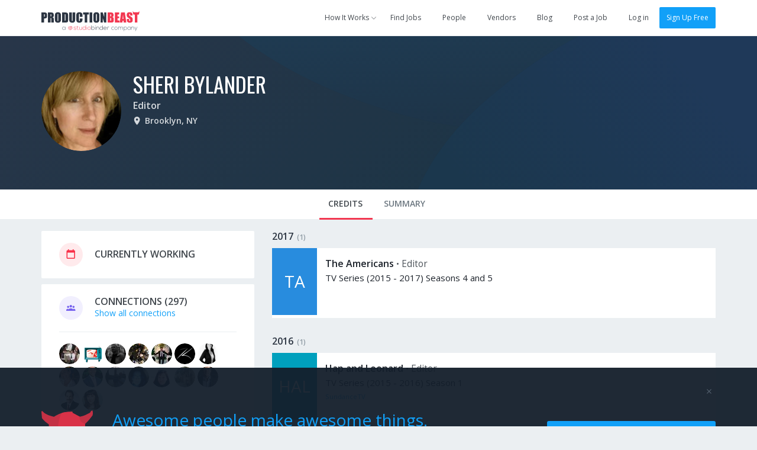

--- FILE ---
content_type: text/html; charset=utf-8
request_url: https://app.productionbeast.com/sheri-bylander
body_size: 10024
content:
<!DOCTYPE html><html ng-app=""><head><title>Sheri Bylander, Editor in Brooklyn, NY</title><meta content="en-us" http-equiv="Content-Language" /><meta content="width=device-width, initial-scale=1.0, maximum-scale=1.0" name="viewport" /><meta content="370475499653745" property="fb:app_id" /><meta content="ProductionBeast App" property="og:site_name" /><meta content="0oDWtJ_EiNMb8FDSnPALlhcmfWShu7qeXGO8nzOUNpw" name="google-site-verification" /><meta content="2D3CD1B5877BFDEF6A15D032C5D4D281" name="msvalidate.01" /><link href="https://app.productionbeast.com/sheri-bylander" rel="canonical" /><meta content="" name="description" /><meta content="profile" property="og:type" /><meta content="https://app.productionbeast.com/sheri-bylander" property="og:url" /><meta content="Sheri Bylander, Editor in Brooklyn, NY" property="og:title" /><meta content="Sheri" property="og:first_name" /><meta content="Bylander" property="og:last_name" /><meta content="sheri-bylander" property="og:username" /><meta content="https://media.productionbeast.com/avatars/41567/medium4bafa29aaddebbe749100ab45022bbce.jpg?1429116425" property="og:image" /><meta content="https://media.productionbeast.com/avatars/41567/medium4bafa29aaddebbe749100ab45022bbce.jpg?1429116425" property="og:image:secure_url" /><meta content="" property="og:description" /><meta content="2018-09-13T01:54:24Z" property="og:updated_time" /><script type="application/ld+json">{
  "@context" : "http://schema.org",
  "@type" : "Person",
  "name" : "Sheri Bylander",
  "jobTitle" : "Editor",
  "description" : "",
  "url" : "https://app.productionbeast.com/sheri-bylander"

  
}</script><meta charset="utf-8" /><link rel="apple-touch-icon" sizes="180x180" href="https://apps3.productionbeast.com/assets/favicon/apple-touch-icon-8876cf0952daee75d065c9a5d4485ddb501ccaf1b48aad6d32c1ecf7a74c7b5a.png">
<link rel="icon" type="image/png" sizes="32x32" href="https://apps3.productionbeast.com/assets/favicon/favicon-32x32-8bdad80ece2987e3d5ec490f23e685393470d9d11c13dd68c11a864ef90615c3.png">
<link rel="icon" type="image/png" sizes="16x16" href="https://apps3.productionbeast.com/assets/favicon/favicon-16x16-98a26697873a6375bebf04c51be3e80ac786cab1bd39ef2816fc0acd231b191c.png">
<link rel="manifest" href="https://apps3.productionbeast.com/assets/favicon/manifest-534168273231bcdd673a680851ae6753eb1f97309dc6a0320c6f8c0f3026946a.json">
<link rel="mask-icon" href="https://apps3.productionbeast.com/assets/favicon/safari-pinned-tab-23229c6d5f72b2d685b4a3f74a2b28f9e2327876270acb488d3fafbac7aa3fab.svg" color="#fff">
<link rel="shortcut icon" href="https://apps3.productionbeast.com/assets/favicon/favicon-4836816c052de0bd2a6cf313d286554cee439b17a0a2d91dfdfc0f245faae8f8.ico">
<meta name="apple-mobile-web-app-title" content="ProductionBeast">
<meta name="application-name" content="ProductionBeast">
<meta name="msapplication-config" content="https://apps3.productionbeast.com/assets/favicon/browserconfig-83f5e7dde4271363c55bc26ff55ccf914a2e6a83e93bfda826762a12273a351a.xml">
<meta name="theme-color" content="#ffffff"><script>
//<![CDATA[
window.gon={};
//]]>
</script><link rel="stylesheet" media="all" href="https://apps3.productionbeast.com/assets/application-959a8192d588901bef79547eada1bbb0f9d102bdaa5118370fe1c50d745c66ca.css" data-turbolinks-track="true" /><link rel="stylesheet" media="print" href="https://apps3.productionbeast.com/assets/print-3aa3302bd06c59a2cfa4e8f5c412dec5aacae59b22c2ac8c64520f93d9af163d.css" /><script src="https://apps3.productionbeast.com/assets/application-86779f6f6c79d0473138bdea6547a10deacf4c51031f01456325f151292c98f7.js" data-turbolinks-track="true"></script><script src="//cdn.embed.ly/player-0.0.10.min.js"></script><meta name="csrf-param" content="authenticity_token" />
<meta name="csrf-token" content="Lh00qJP3NSgwabWeTHVaRDzVwFoJKeNGgaBFBQPe8E6NDo9yuJTuZQuqpMK3oehUwe3FL+XYenQ035Mkbs0Odg==" /><link href='https://fonts.googleapis.com/css?family=Open+Sans:400,300,600|Oswald:200,300,400,500,600,700' rel='stylesheet' type='text/css'><script type="text/javascript" src="//maps.googleapis.com/maps/api/js?libraries=places&amp;key=AIzaSyDRr9cHWqKyMnisvKiUrqy0-GD2kBlYQro"></script>

<!-- Intercom -->



  <script type="text/javascript">
    (function(i,s,o,g,r,a,m){i['GoogleAnalyticsObject']=r;i[r]=i[r]||function(){
    (i[r].q=i[r].q||[]).push(arguments)},i[r].l=1*new Date();a=s.createElement(o),
    m=s.getElementsByTagName(o)[0];a.async=1;a.src=g;m.parentNode.insertBefore(a,m)
    })(window,document,'script','//www.google-analytics.com/analytics.js','ga');

    ga('create', 'UA-30381448-1', 'auto');
    ga('send', 'pageview');
  </script>



<div id="fb-root"></div>


<!--Start Pingdom-->
<script>var _prum = [['id', '57fc0f683bb60492a6f9d9a9'],['mark', 'firstbyte', (new Date()).getTime()]];(function() { var s = document.getElementsByTagName('script')[0], p = document.createElement('script'); p.async = 'async'; p.src = '//rum-static.pingdom.net/prum.min.js'; s.parentNode.insertBefore(p, s);
})();</script>
<!--End Pingdom-->
<script>!function(f,b,e,v,n,t,s){if(f.fbq)return;n=f.fbq=function(){n.callMethod? n.callMethod.apply(n,arguments):n.queue.push(arguments)};if(!f._fbq)f._fbq=n; n.push=n;n.loaded=!0;n.version='2.0';n.queue=[];t=b.createElement(e);t.async=!0; t.src=v;s=b.getElementsByTagName(e)[0];s.parentNode.insertBefore(t,s)}(window, document,'script','https://connect.facebook.net/en_US/fbevents.js'); fbq('init', '1726944650901355'); fbq('track', "PageView");</script><noscript><img height="1" src="https://www.facebook.com/tr?id=1726944650901355&amp;ev=PageView&amp;noscript=1" style="display:none" width="1" /></noscript></head><body class="people people-show flex signed-out" data-profile-id="41567" data-type="person" data-user-id=""><div id="miniprofile"><div class="mini-display person"><span class="arrow"></span><div class="content"></div></div><div class="mini-display project"><span class="arrow"></span><div class="content"></div></div></div><div id="bossman"><nav class="navbar navbar-default show signed-out "><div class="container"><div class="navbar-header"><button aria-expanded="false" class="navbar-toggle collapsed" data-target="#pb-navbar-main-collapse" data-toggle="collapse" type="button"><span class="sr-only">Toggle navigation</span><span class="icon-bar"></span><span class="icon-bar"></span><span class="icon-bar"></span></button><a class="navbar-brand" href="https://app.productionbeast.com/"><img alt="ProductionBeast" src="https://apps3.productionbeast.com/assets/navbar_logo-9bacc52ee4999db5c1c8319f4cfed7ff25ffa1522c8308d3fe8a9a8708587d6b.svg" width="166" height="34" /></a><div class="collapse navbar-collapse" id="pb-navbar-main-collapse"><ul class="nav navbar-nav navbar-right"><li class="dropdown how-it-works"><a class="dropdown-toggle" data-toggle="dropdown" data-hover="dropdown" data-hover-delay="0" data-delay="0" href="#"><span>How It Works</span><span class="fontello small-arrow-down"></span></a><ul class="dropdown-menu"><li><a href="https://www.productionbeast.com/freelancers">I&#39;m a Feelancer</a></li><li><a href="https://www.productionbeast.com/employers">I&#39;m an Employer</a></li><li><a href="https://www.productionbeast.com/vendors">I&#39;m a Vendor</a></li></ul></li><li><a class="navbar-job-search " href="/jobs">Find Jobs</a></li><li><a class="" href="/search">People</a></li><li><a class="navbar-featured-companies " href="/featured_companies">Vendors</a></li><li><a href="https://www.productionbeast.com/blog">Blog</a></li><li class="post-job"><a class="navbar-job-post post-job-header-non-premium  " href="/users/sign_up?bypass=post+job&amp;campaign=post_job_flow&amp;source=navbar">Post a Job</a></li><li class="divider"></li><li><a title="Log in" href="/users/login">Log in</a></li><li><a class="btn btn-primary" href="/signup">Sign Up Free</a></li></ul></div></div></div></nav></div><div class="flex-content"><div class="top-header" id="profile-content-header"><div class="container"><div class="table-div header-table with-full-width-mobile"><div class="table-column text-center column-logo-profile"><a class="avatar_helper_link with-radius" href="/sheri-bylander"><span class="avatar_helper with-radius avatar_helper_profile avatar premium" id="" data-id="41567"><img class="person avatar profile premium" alt="Sheri Bylander" src="https://media.productionbeast.com/avatars/41567/medium4bafa29aaddebbe749100ab45022bbce.jpg?1429116425" width="135" height="135" /></span></a></div><div class="table-column with-double-padding-left" id="profile-header-info"><div class="person-info margin-half-bottom-mobile text-center-mobile"><h1><span class="name"><a href="/sheri-bylander">Sheri Bylander</a></span> </h1><div class="roles"><strong><a href="/search?filter%5Bjob_role_id%5D=81">Editor</a></strong> </div><div class="location"><span class="fontello location with-margin-right"></span><span><span><strong>Brooklyn, NY</strong></span></span> </div><div class="bio"></div></div><div class="action-buttons text-right" id="profile-header-actions"></div></div></div></div></div><div class="div" id="profile-content-wrapper"><div class="nav" id="profile-content-nav"><div class="container" id="profile-tab-actions"><ul class="nav nav-tabs" id="profile-tabs"><li class="active"><a id="tab-credits" data-remote="true" href="/people/41567/sort_credits?active_tab=credits">Credits</a></li><li><a id="tab-stats" data-remote="true" href="/people/41567/stats?active_tab=stats">Summary</a></li></ul></div></div><div class="container margin-half-top" id="profile-content-body" style="false"><div class="row"><div class="col-sm-4" id="profile-content-sidebar"><div id="availability"><div class="c-box chunk-free availability"><div class="inner empty"><div class="chunk-more"><div class="table-div"><div class="table-column centered with-icon"><div class="fontello circled calendar unavailable"></div></div><div class="table-column centered with-double-padding-left"><h2 class="uppercase">Currently Working</h2></div></div></div></div></div></div><div id="connections-box"><div class="c-box connections"><div class="inner"><div class="chunk-more"><div class="table-div"><div class="table-column centered with-icon"><div class="fontello circled connections"></div></div><div class="table-column centered with-double-padding-left"><h2 class="uppercase"><span>Connections</span><span class="counter"> (297)</span> </h2><a href="/sheri-bylander/connections">Show all connections</a></div></div></div><div class="chunk-more with-border-top"><a class="avatar_helper_link" href="/randy-jones"><span class="avatar_helper with-radius avatar_helper_small avatar miniprofile" id="" data-id="259379"><img class="person avatar small miniprofile" alt="Randy Jones" src="https://media.productionbeast.com/avatars/259379/small899e6a121f9e69a619b55c1e4d108274.jpeg?1429119054" width="35" height="35" /></span></a><a class="avatar_helper_link" href="/rachel-reinhardt"><span class="avatar_helper with-radius avatar_helper_small avatar miniprofile" id="" data-id="869896"><img class="person avatar small miniprofile" alt="Rachel Reinhardt" src="https://media.productionbeast.com/avatars/869896/small1b48096f9358d8919ac5771258b53159.jpg?1429053130" width="35" height="35" /></span></a><a class="avatar_helper_link" href="/1107868-t-rafael-cimino"><span class="avatar_helper with-radius avatar_helper_small avatar miniprofile" id="" data-id="1107868"><img class="person avatar small miniprofile" alt="T. Rafael Cimino" src="https://media.productionbeast.com/avatars/1107868/smalla7d01da09ebdc0e31f48c997457cf9e6.png?1464727790" width="35" height="35" /></span></a><a class="avatar_helper_link" href="/tom-magill"><span class="avatar_helper with-radius avatar_helper_small avatar miniprofile" id="" data-id="176768"><img class="person avatar small miniprofile" alt="Tom Magill" src="https://media.productionbeast.com/avatars/176768/small49ce94dd0926ae69cf7dbfc113a51546.jpg?1429051353" width="35" height="35" /></span></a><a class="avatar_helper_link" href="/153842-rick-holzman"><span class="avatar_helper with-radius avatar_helper_small avatar miniprofile" id="" data-id="153842"><img class="person avatar small miniprofile" alt="Rick Holzman" src="https://media.productionbeast.com/avatars/153842/small1a6958fadac9c39f672def964327334c.jpeg?1429051238" width="35" height="35" /></span></a><a class="avatar_helper_link" href="/keith-krimbel"><span class="avatar_helper with-radius avatar_helper_small avatar miniprofile" id="" data-id="432272"><img class="person avatar small miniprofile" alt="Keith Krimbel" src="https://media.productionbeast.com/avatars/432272/smalla64ec0928f0dd7d6817109f7f6af041f.png?1429119871" width="35" height="35" /></span></a><a class="avatar_helper_link" href="/171667-sheila-cabano"><span class="avatar_helper with-radius avatar_helper_small avatar miniprofile" id="" data-id="171667"><img class="person avatar small miniprofile" alt="Sheila Cabano" src="https://media.productionbeast.com/avatars/171667/small4ad229e231c9314c4d1796a5168538fb.png?1440008985" width="35" height="35" /></span></a><a class="avatar_helper_link" href="/7293-daniela-verona"><span class="avatar_helper with-radius avatar_helper_small avatar miniprofile" id="" data-id="7293"><img class="person avatar small miniprofile" alt="Daniela Verona" src="https://media.productionbeast.com/avatars/7293/smallc9d5cd9fc7b7be08daa40f8f10e5fdf4.png?1429050324" width="35" height="35" /></span></a><a class="avatar_helper_link" href="/reuel_pendleton"><span class="avatar_helper with-radius avatar_helper_small avatar miniprofile" id="" data-id="141553"><img class="person avatar small miniprofile" alt="Reuel Pendleton" src="https://media.productionbeast.com/avatars/141553/smalla381ecff768693bc2c560f573f8373f0.jpg?1429117591" width="35" height="35" /></span></a><a class="avatar_helper_link" href="/1069357-michael-marshall"><span class="avatar_helper with-radius avatar_helper_small avatar miniprofile" id="" data-id="1069357"><img class="person avatar small miniprofile" alt="Michael Marshall" src="https://media.productionbeast.com/avatars/1069357/smalla6b2b274c41999600f93d14ce58991ad.png?1445879180" width="35" height="35" /></span></a><a class="avatar_helper_link" href="/487649-tia-schellstede"><span class="avatar_helper with-radius avatar_helper_small avatar miniprofile" id="" data-id="487649"><img class="person avatar small miniprofile" alt="Tia Schellstede" src="https://media.productionbeast.com/avatars/487649/smalledcabd0e100d0fcd2af742f2af0131c8.jpg?1429052587" width="35" height="35" /></span></a><a class="avatar_helper_link" href="/tennille-uithof"><span class="avatar_helper with-radius avatar_helper_small avatar miniprofile" id="" data-id="12575"><img class="person avatar small miniprofile" alt="Tennille Uithof" src="https://media.productionbeast.com/avatars/12575/smallc00387b8eff25473cd3e836ee4f1b947.jpg?1429137134" width="35" height="35" /></span></a><a class="avatar_helper_link" href="/alanna-yudin"><span class="avatar_helper with-radius avatar_helper_small avatar miniprofile" id="" data-id="281025"><img class="person avatar small miniprofile" alt="Alanna Yudin" src="https://media.productionbeast.com/avatars/281025/small09fbbc8e6e9df6010c118d46a91d57a1.jpg?1429119304" width="35" height="35" /></span></a><a class="avatar_helper_link" href="/matt-blaine"><span class="avatar_helper with-radius avatar_helper_small avatar miniprofile" id="" data-id="1015027"><img class="person avatar small miniprofile" alt="Matt Blaine" src="https://media.productionbeast.com/avatars/1015027/small7c951182b0c1053430c70831459df577.jpg?1429053660" width="35" height="35" /></span></a><a class="avatar_helper_link" href="/marc-hirschfeld"><span class="avatar_helper with-radius avatar_helper_small avatar miniprofile" id="" data-id="198449"><img class="person avatar small miniprofile" alt="Marc Hirschfeld" src="https://media.productionbeast.com/avatars/198449/small9a316a809d198af6c8450dd48e446280.jpg?1429118802" width="35" height="35" /></span></a><a class="avatar_helper_link" href="/katie-irish"><span class="avatar_helper with-radius avatar_helper_small avatar miniprofile" id="" data-id="136313"><img class="person avatar small miniprofile" alt="Katie Irish" src="https://media.productionbeast.com/avatars/136313/small0260015dc1d0392774b1d5db4ef858d3.jpg?1461002409" width="35" height="35" /></span></a></div></div></div></div><div class="cta profile-section public-cta-top"><h3 class="impact text-center">Producers</h3><div class="bubble-text text-center margin-quarter">Post jobs and work with the <br/>best video professionals.</div> <div class="clearfix text-center"><a class="btn sign-up btn-primary" href="/users/sign_up?bypass=post+job&amp;campaign=post_job_flow&amp;source=profile-cta">Post a Job</a></div></div><div class="cta profile-section public-cta-bottom"><h3 class="impact text-center">Freelancers</h3><div class="bubble-text text-center margin-quarter">Sign up and apply for jobs for FREE!</div><div class="clearfix text-center"><a class="btn sign-up btn-green" href="/users/sign_up?bypass=search&amp;campaign=search&amp;source=profile-cta">Create Free Profile</a></div></div><script>/*if(_kmq){
    _kmq.push(['trackClick', '.public-cta .sign-up', 'Public CTA Sign Up button clicked']);
    _kmq.push(['trackClick', '.public-cta .learn-more', 'Public CTA Learn More button clicked']);
}*/</script><div id="languages-holder"><div class="c-box languages"><div class="inner"><div class="chunk-more"><div class="table-div"><div class="table-column centered with-icon"><div class="fontello circled language"></div></div><div class="table-column with-double-padding-left centered"><h2 class="uppercase">Language Proficiencies</h2></div></div></div><div class="chunk-more with-border-top"><span class="list-tag language">English</span></div></div></div></div><div id="genres-holder"><div class='c-box genres'>
<div class='inner'>
<div class='chunk-more'>
<div class='table-div'>
<div class='table-column centered with-icon'>
<div class='fontello circled genre'></div>
</div>
<div class='table-column centered with-double-padding-left'>
<h2 class='uppercase'>Genre Experience</h2>
</div>
</div>
</div>
<div class='chunk-more with-border-top'>
<span class='list-tag genre'>Drama</span>
<span class='list-tag genre'>Sports</span>
<span class='list-tag genre'>Historical</span>
<span class='list-tag genre'>Documentary</span>
<span class='list-tag genre'>Reality</span>
<span class='list-tag genre'>Comedy</span>
<span class='list-tag genre'>Romance</span>
<span class='list-tag genre'>Romantic Comedy</span>
<span class='list-tag genre'>Action</span>
<span class='list-tag genre'>Adventure</span>
<span class='list-tag genre'>Horror</span>
<div class='load-status'></div>
</div>
</div>
</div>
<script>
  (function() {
    $(function() {
      return $('.select2.multi_genre').change(function() {
        $(this).closest(".c-box").find('.load-status').show().addClass('loading');
        return $("#your-genres").submit();
      });
    });
  
  }).call(this);
</script>
</div><div class='c-box similar-members'>
<div class='inner'>
<div class='chunk-more'>
<div class='table-div'>
<div class='table-column centered with-icon'>
<div class='fontello circled connections'></div>
</div>
<div class='table-column centered with-double-padding-left'>
<h2 class='uppercase'>Similar Members</h2>
</div>
</div>
</div>
<div class='chunk-more with-border-top'>
<ul>
<li>
<div class='clearfix'>
<a class="avatar_helper_link pull-left" href="/sam-lee"><span class="avatar_helper with-radius avatar_helper_small avatar miniprofile" id="" data-id="517171"><img class="person avatar small miniprofile" alt="Sam Lee" src="https://media.productionbeast.com/avatars/517171/smallcfe9ccabaca6f731849c853c2bf28f1a.jpg?1429120218" width="35" height="35" /></span>
</a><div class='supporting'>
<h3><a class="miniprofile" data-id="517171" href="/sam-lee">Sam Lee</a></h3>
<div>Editor in Brooklyn, NY</div>
</div>
</div>
</li>
<li>
<div class='clearfix'>
<a class="avatar_helper_link pull-left" href="/andrew-sayre"><span class="avatar_helper with-radius avatar_helper_small avatar miniprofile amber" id="" data-id="18384">AS</span>
</a><div class='supporting'>
<h3><a class="miniprofile" data-id="18384" href="/andrew-sayre">Andrew Sayre</a></h3>
<div>Editor in Brooklyn, NY</div>
</div>
</div>
</li>
<li>
<div class='clearfix'>
<a class="avatar_helper_link pull-left" href="/nancy-novack"><span class="avatar_helper with-radius avatar_helper_small avatar miniprofile pb_red_medium" id="" data-id="45612">NN</span>
</a><div class='supporting'>
<h3><a class="miniprofile" data-id="45612" href="/nancy-novack">Nancy Novack</a></h3>
<div>Editor in New York, NY</div>
</div>
</div>
</li>
</ul>
</div>
</div>
</div>
</div><div class="col-sm-8" id="profile-content-main"><div data-id="41567" id="profile-main"><div class="profile-section-body"><div id="credits"><div class="panel-group" id="accordion-2017"><div class="credit-group panel panel-default"><div class="credit-group-heading panel-heading"><h3><a data-toggle="collapse" data-parent="#accordion-2017" href="#collapse-2017"><span>2017</span><span class="counter">(1)</span></a></h3></div><div class="credit-group-body panel-collapse collapse in" id="collapse-2017"><ul class="credit-group-list panel-body"><li class="table-div"><div class="table-column image-column with-padding-right" style="width:80px"><a class="avatar_helper_link" href="/projects/20060-the-americans"><span class="project avatar_helper avatar_helper_normal avatar miniproject pb_blue_darker" id="" data-id="20060">TA</span></a></div><div class="table-column info-column"><div class="credit-details"><h4><a class="miniproject" data-id="20060" href="/projects/20060-the-americans">The Americans</a> </h4> <span>•</span> <span class="role">Editor</span><div class="category-year">TV Series (2015 - 2017) Seasons 4 and 5</div><div class="extra-info"></div><div class="edit-credit" data-credit-id="4575207"></div></div></div></li></ul></div></div></div><div class="panel-group" id="accordion-2016"><div class="credit-group panel panel-default"><div class="credit-group-heading panel-heading"><h3><a data-toggle="collapse" data-parent="#accordion-2016" href="#collapse-2016"><span>2016</span><span class="counter">(1)</span></a></h3></div><div class="credit-group-body panel-collapse collapse in" id="collapse-2016"><ul class="credit-group-list panel-body"><li class="table-div"><div class="table-column image-column with-padding-right" style="width:80px"><a class="avatar_helper_link" href="/projects/156428-hap-and-leonard"><span class="project avatar_helper avatar_helper_normal avatar miniproject cyan_dark" id="" data-id="156428">HAL</span></a></div><div class="table-column info-column"><div class="credit-details"><h4><a class="miniproject" data-id="156428" href="/projects/156428-hap-and-leonard">Hap and Leonard</a> </h4> <span>•</span> <span class="role">Editor</span><div class="category-year">TV Series (2015 - 2016) Season 1</div><div class="extra-info"></div><div class="companies"><a href="/organizations/25580-sundancetv">SundanceTV</a></div><div class="edit-credit" data-credit-id="4547933"></div></div></div></li></ul></div></div></div><div class="panel-group" id="accordion-2015"><div class="credit-group panel panel-default"><div class="credit-group-heading panel-heading"><h3><a data-toggle="collapse" data-parent="#accordion-2015" href="#collapse-2015"><span>2015</span><span class="counter">(5)</span></a></h3></div><div class="credit-group-body panel-collapse collapse in" id="collapse-2015"><ul class="credit-group-list panel-body"><li class="table-div"><div class="table-column image-column with-padding-right" style="width:80px"><a class="avatar_helper_link" href="/projects/134968-alpha-house"><span class="project avatar_helper avatar_helper_normal avatar miniproject amber" id="" data-id="134968">AH</span></a></div><div class="table-column info-column"><div class="credit-details"><h4><a class="miniproject" data-id="134968" href="/projects/134968-alpha-house">Alpha House</a> </h4> <span>•</span> <span class="role">Editor</span><div class="category-year">Digital Series (2014 - 2015) Season 2</div><div class="extra-info"></div><div class="edit-credit" data-credit-id="4111643"></div></div></div></li><li class="table-div"><div class="table-column image-column with-padding-right" style="width:80px"><a class="avatar_helper_link" href="/projects/131190-gracepoint"><span class="project avatar_helper avatar_helper_normal avatar miniproject pb_blue_darker" id="" data-id="131190">G</span></a></div><div class="table-column info-column"><div class="credit-details"><h4><a class="miniproject" data-id="131190" href="/projects/131190-gracepoint">Gracepoint</a> </h4> <span>•</span> <span class="role">Editor</span><div class="category-year">TV Series (2014 - 2015) Season 1</div><div class="extra-info"></div><div class="edit-credit" data-credit-id="4100997"></div></div></div></li><li class="table-div"><div class="table-column image-column with-padding-right" style="width:80px"><a class="avatar_helper_link" href="/projects/126148-sirens"><span class="project avatar_helper avatar_helper_normal avatar miniproject pb_blue_darker" id="" data-id="126148">S</span></a></div><div class="table-column info-column"><div class="credit-details"><h4><a class="miniproject" data-id="126148" href="/projects/126148-sirens">Sirens</a> </h4> <span>•</span> <span class="role">Editor</span><div class="category-year">TV Series (2014 - 2015) Season 2</div><div class="extra-info"></div><div class="edit-credit" data-credit-id="4175266"></div></div></div></li><li class="table-div"><div class="table-column image-column with-padding-right" style="width:80px"><a class="avatar_helper_link" href="/projects/148416-the-jim-gaffigan-show"><span class="project avatar_helper avatar_helper_normal avatar miniproject pb_green_dark" id="" data-id="148416">TJG</span></a></div><div class="table-column info-column"><div class="credit-details"><h4><a class="miniproject" data-id="148416" href="/projects/148416-the-jim-gaffigan-show">The Jim Gaffigan Show</a> </h4> <span>•</span> <span class="role">Editor</span><div class="category-year">TV Series (2014 - 2015) Season 1</div><div class="extra-info"></div><div class="companies"><a href="/organizations/30757-jax-media">Jax Media</a>, <a href="/organizations/24789-tv-land">TV Land</a>, <a href="/organizations/22564-sony-pictures-television">Sony Pictures Television</a></div><div class="edit-credit" data-credit-id="4291922"></div></div></div></li><li class="table-div"><div class="table-column image-column with-padding-right" style="width:80px"><a class="avatar_helper_link" href="/projects/144282-the-slap"><span class="project avatar_helper avatar_helper_normal avatar miniproject pb_blue" id="" data-id="144282">TS</span></a></div><div class="table-column info-column"><div class="credit-details"><h4><a class="miniproject" data-id="144282" href="/projects/144282-the-slap">The Slap</a> </h4> <span>•</span> <span class="role">Editor</span><div class="category-year">TV Series (2014 - 2015) Season 1</div><div class="extra-info"></div><div class="edit-credit" data-credit-id="4227850"></div></div></div></li></ul></div></div></div><div class="panel-group" id="accordion-2014"><div class="credit-group panel panel-default"><div class="credit-group-heading panel-heading"><h3><a data-toggle="collapse" data-parent="#accordion-2014" href="#collapse-2014"><span>2014</span><span class="counter">(1)</span></a></h3></div><div class="credit-group-body panel-collapse collapse in" id="collapse-2014"><ul class="credit-group-list panel-body"><li class="table-div"><div class="table-column image-column with-padding-right" style="width:80px"><a class="avatar_helper_link" href="/projects/135955-gracepoint"><span class="project avatar_helper avatar_helper_normal avatar miniproject pb_blue_darker" id="" data-id="135955">G</span></a></div><div class="table-column info-column"><div class="credit-details"><h4><a class="miniproject" data-id="135955" href="/projects/135955-gracepoint">Gracepoint</a> </h4> <span>•</span> <span class="role">Editor</span><div class="category-year">TV Series (2014) </div><div class="extra-info"></div><div class="edit-credit" data-credit-id="4022966"></div></div></div></li></ul></div></div></div><div class="panel-group" id="accordion-2013"><div class="credit-group panel panel-default"><div class="credit-group-heading panel-heading"><h3><a data-toggle="collapse" data-parent="#accordion-2013" href="#collapse-2013"><span>2013</span><span class="counter">(4)</span></a></h3></div><div class="credit-group-body panel-collapse collapse in" id="collapse-2013"><ul class="credit-group-list panel-body"><li class="table-div"><div class="table-column image-column with-padding-right" style="width:80px"><a class="avatar_helper_link" href="/projects/155176-borgia"><span class="project avatar_helper avatar_helper_normal avatar miniproject cyan" id="" data-id="155176">B</span></a></div><div class="table-column info-column"><div class="credit-details"><h4><a class="miniproject" data-id="155176" href="/projects/155176-borgia">Borgia</a> </h4> <span>•</span> <span class="role">Editor</span><div class="category-year">Digital Series (2012 - 2013) Season 2</div><div class="extra-info"></div><div class="edit-credit" data-credit-id="4294921"></div></div></div></li><li class="table-div"><div class="table-column image-column with-padding-right" style="width:80px"><a class="avatar_helper_link" href="/projects/19049-north-woods-law"><span class="project avatar_helper avatar_helper_normal avatar miniproject pb_green_dark" id="" data-id="19049">NWL</span></a></div><div class="table-column info-column"><div class="credit-details"><h4><a class="miniproject" data-id="19049" href="/projects/19049-north-woods-law">North Woods Law</a> </h4> <span>•</span> <span class="role">Editor</span><div class="category-year">TV Series (2012 - 2013) Season 2</div><div class="extra-info"></div><div class="edit-credit" data-credit-id="3991069"></div></div></div></li><li class="table-div"><div class="table-column image-column with-padding-right" style="width:80px"><a class="avatar_helper_link" href="/projects/9570-the-men-who-built-america"><span class="avatar_helper avatar_helper_normal avatar miniproject" id="" data-id="9570"><img class="project avatar normal" alt="The Men Who Built America" src="https://media.productionbeast.com/uploads/project/avatar/9570/normal_78975a2fd639742c187707a6c437c185.jpg" width="76" height="113" /></span></a></div><div class="table-column info-column"><div class="credit-details"><h4><a class="miniproject" data-id="9570" href="/projects/9570-the-men-who-built-america">The Men Who Built America</a> </h4> <span>•</span> <span class="role">Editor</span><div class="category-year">TV MiniSeries (2012 - 2013) Season 1</div><div class="extra-info"></div><div class="companies"><a href="/organizations/58116-stephen-david-entertainment">Stephen David Entertainment</a>, <a href="/organizations/24103-history">History</a></div><div class="edit-credit" data-credit-id="1720959"></div></div></div></li><li class="table-div"><div class="table-column image-column with-padding-right" style="width:80px"><a class="avatar_helper_link" href="/projects/19049-north-woods-law"><span class="project avatar_helper avatar_helper_normal avatar miniproject pb_green_dark" id="" data-id="19049">NWL</span></a></div><div class="table-column info-column"><div class="credit-details"><h4><a class="miniproject" data-id="19049" href="/projects/19049-north-woods-law">North Woods Law</a> </h4> <span>•</span> <span class="role">Additional Editor</span><div class="category-year">TV Series (2013) </div><div class="extra-info"></div><div class="edit-credit" data-credit-id="397587"></div></div></div></li></ul></div></div></div><div class="panel-group" id="accordion-2012"><div class="credit-group panel panel-default"><div class="credit-group-heading panel-heading"><h3><a data-toggle="collapse" data-parent="#accordion-2012" href="#collapse-2012"><span>2012</span><span class="counter">(3)</span></a></h3></div><div class="credit-group-body panel-collapse collapse in" id="collapse-2012"><ul class="credit-group-list panel-body"><li class="table-div"><div class="table-column image-column with-padding-right" style="width:80px"><a class="avatar_helper_link" href="/projects/18087-nyc-22"><span class="project avatar_helper avatar_helper_normal avatar miniproject silver" id="" data-id="18087">N2</span></a></div><div class="table-column info-column"><div class="credit-details"><h4><a class="miniproject" data-id="18087" href="/projects/18087-nyc-22">NYC 22</a> </h4> <span>•</span> <span class="role">Editor</span><div class="category-year">TV Series (2011 - 2012) Season 1</div><div class="extra-info"></div><div class="companies"><a href="/organizations/22205-central-casting-inc">Central Casting, Inc.</a>, <a href="/organizations/22504-cbs-entertainment">CBS Entertainment</a>, <a href="/organizations/24769-cbs-television-stations">CBS Television Stations</a>, <a href="/organizations/22503-cbs-television-studios">CBS Television Studios</a></div><div class="edit-credit" data-credit-id="397588"></div></div></div></li><li class="table-div"><div class="table-column image-column with-padding-right" style="width:80px"><a class="avatar_helper_link" href="/projects/67163-borgia"><span class="project avatar_helper avatar_helper_normal avatar miniproject cyan" id="" data-id="67163">B</span></a></div><div class="table-column info-column"><div class="credit-details"><h4><a class="miniproject" data-id="67163" href="/projects/67163-borgia">Borgia</a> </h4> <span>•</span> <span class="role">Editor</span><div class="category-year">TV Series (2012) Season 2</div><div class="extra-info"></div><div class="edit-credit" data-credit-id="397607"></div></div></div></li><li class="table-div"><div class="table-column image-column with-padding-right" style="width:80px"><a class="avatar_helper_link" href="/projects/129114-lost-magic-decoded"><span class="project avatar_helper avatar_helper_normal avatar miniproject cyan_dark" id="" data-id="129114">LMD</span></a></div><div class="table-column info-column"><div class="credit-details"><h4><a class="miniproject" data-id="129114" href="/projects/129114-lost-magic-decoded">Lost Magic Decoded</a> </h4> <span>•</span> <span class="role">Editor</span><div class="category-year">TV Special (2012) </div><div class="extra-info"></div><div class="edit-credit" data-credit-id="3895803"></div></div></div></li></ul></div></div></div><div class="panel-group" id="accordion-2011"><div class="credit-group panel panel-default"><div class="credit-group-heading panel-heading"><h3><a data-toggle="collapse" data-parent="#accordion-2011" href="#collapse-2011"><span>2011</span><span class="counter">(2)</span></a></h3></div><div class="credit-group-body panel-collapse collapse in" id="collapse-2011"><ul class="credit-group-list panel-body"><li class="table-div"><div class="table-column image-column with-padding-right" style="width:80px"><a class="avatar_helper_link" href="/projects/3517-lights-out"><span class="project avatar_helper avatar_helper_normal avatar miniproject pb_blue_darker" id="" data-id="3517">LO</span></a></div><div class="table-column info-column"><div class="credit-details"><h4><a class="miniproject" data-id="3517" href="/projects/3517-lights-out">Lights Out</a> </h4> <span>•</span> <span class="role">Editor</span><div class="category-year">TV Series (2010 - 2011) Season 1</div><div class="extra-info"></div><div class="edit-credit" data-credit-id="397589"></div></div></div></li><li class="table-div"><div class="table-column image-column with-padding-right" style="width:80px"><a class="avatar_helper_link" href="/projects/7643-almost-perfect"><span class="project avatar_helper avatar_helper_normal avatar miniproject pb_blue_darker" id="" data-id="7643">AP</span></a></div><div class="table-column info-column"><div class="credit-details"><h4><a class="miniproject" data-id="7643" href="/projects/7643-almost-perfect">Almost Perfect</a> </h4> <span>•</span> <span class="role">Editor</span><div class="category-year">Feature Film (2011) </div><div class="extra-info"></div><div class="edit-credit" data-credit-id="340029"></div></div></div></li></ul></div></div></div><div class="panel-group" id="accordion-2009"><div class="credit-group panel panel-default"><div class="credit-group-heading panel-heading"><h3><a data-toggle="collapse" data-parent="#accordion-2009" href="#collapse-2009"><span>2009</span><span class="counter">(3)</span></a></h3></div><div class="credit-group-body panel-collapse collapse in" id="collapse-2009"><ul class="credit-group-list panel-body"><li class="table-div"><div class="table-column image-column with-padding-right" style="width:80px"><a class="avatar_helper_link" href="/projects/113884-grey-gardens-from-east-hampton-to-broadway"><span class="project avatar_helper avatar_helper_normal avatar miniproject pb_green_darker" id="" data-id="113884">GGF</span></a></div><div class="table-column info-column"><div class="credit-details"><h4><a class="miniproject" data-id="113884" href="/projects/113884-grey-gardens-from-east-hampton-to-broadway">Grey Gardens: From East Hampton to Broadway</a> </h4> <span>•</span> <span class="role">Editor</span><div class="category-year">TV Special (2008 - 2009) Season 1</div><div class="extra-info"></div><div class="edit-credit" data-credit-id="3513204"></div></div></div></li><li class="table-div"><div class="table-column image-column with-padding-right" style="width:80px"><a class="avatar_helper_link" href="/projects/40158-the-philanthropist"><span class="avatar_helper avatar_helper_normal avatar miniproject" id="" data-id="40158"><img class="project avatar normal" alt="The Philanthropist" src="https://media.productionbeast.com/uploads/project/avatar/40158/normal_b29f75969931f179d3fd9d78c3eb2edb.jpg" width="76" height="113" /></span></a></div><div class="table-column info-column"><div class="credit-details"><h4><a class="miniproject" data-id="40158" href="/projects/40158-the-philanthropist">The Philanthropist</a> </h4> <span>•</span> <span class="role">Editor</span><div class="category-year">TV Series (2008 - 2009) Season 1</div><div class="extra-info"></div><div class="edit-credit" data-credit-id="397590"></div></div></div></li><li class="table-div"><div class="table-column image-column with-padding-right" style="width:80px"><a class="avatar_helper_link" href="/projects/18640-wife-swap"><span class="project avatar_helper avatar_helper_normal avatar miniproject pb_blue" id="" data-id="18640">WS</span></a></div><div class="table-column info-column"><div class="credit-details"><h4><a class="miniproject" data-id="18640" href="/projects/18640-wife-swap">Wife Swap</a> </h4> <span>•</span> <span class="role">Editor</span><div class="category-year">TV Series (2008 - 2009) Season 5</div><div class="extra-info"></div><div class="edit-credit" data-credit-id="1261433"></div></div></div></li></ul></div></div></div><div class="panel-group" id="accordion-2007"><div class="credit-group panel panel-default"><div class="credit-group-heading panel-heading"><h3><a data-toggle="collapse" data-parent="#accordion-2007" href="#collapse-2007"><span>2007</span><span class="counter">(3)</span></a></h3></div><div class="credit-group-body panel-collapse collapse in" id="collapse-2007"><ul class="credit-group-list panel-body"><li class="table-div"><div class="table-column image-column with-padding-right" style="width:80px"><a class="avatar_helper_link" href="/projects/67159-homestretch"><span class="project avatar_helper avatar_helper_normal avatar miniproject indigo" id="" data-id="67159">H</span></a></div><div class="table-column info-column"><div class="credit-details"><h4><a class="miniproject" data-id="67159" href="/projects/67159-homestretch">Homestretch</a> </h4> <span>•</span> <span class="role">Producer</span><div class="category-year">Feature Film (2007) </div><div class="extra-info"></div><div class="edit-credit" data-credit-id="397593"></div></div></div></li><li class="table-div"><div class="table-column image-column with-padding-right" style="width:80px"><a class="avatar_helper_link" href="/projects/67159-homestretch"><span class="project avatar_helper avatar_helper_normal avatar miniproject indigo" id="" data-id="67159">H</span></a></div><div class="table-column info-column"><div class="credit-details"><h4><a class="miniproject" data-id="67159" href="/projects/67159-homestretch">Homestretch</a> </h4> <span>•</span> <span class="role">Editor</span><div class="category-year">Feature Film (2007) </div><div class="extra-info"></div><div class="edit-credit" data-credit-id="397592"></div></div></div></li><li class="table-div"><div class="table-column image-column with-padding-right" style="width:80px"><a class="avatar_helper_link" href="/projects/35460-kathy-griffin-my-life-on-the-d-list"><span class="project avatar_helper avatar_helper_normal avatar miniproject pb_blue_darker" id="" data-id="35460">KGM</span></a></div><div class="table-column info-column"><div class="credit-details"><h4><a class="miniproject" data-id="35460" href="/projects/35460-kathy-griffin-my-life-on-the-d-list">Kathy Griffin: My Life on the D-List</a> </h4> <span>•</span> <span class="role">Editor</span><div class="category-year">TV Series (2007) Season 3</div><div class="extra-info"></div><div class="edit-credit" data-credit-id="397591"></div></div></div></li></ul></div></div></div><div class="panel-group" id="accordion-2006"><div class="credit-group panel panel-default"><div class="credit-group-heading panel-heading"><h3><a data-toggle="collapse" data-parent="#accordion-2006" href="#collapse-2006"><span>2006</span><span class="counter">(1)</span></a></h3></div><div class="credit-group-body panel-collapse collapse in" id="collapse-2006"><ul class="credit-group-list panel-body"><li class="table-div"><div class="table-column image-column with-padding-right" style="width:80px"><a class="avatar_helper_link" href="/projects/53544-crazy-like-a-fox"><span class="project avatar_helper avatar_helper_normal avatar miniproject pb_green_dark" id="" data-id="53544">CLA</span></a></div><div class="table-column info-column"><div class="credit-details"><h4><a class="miniproject" data-id="53544" href="/projects/53544-crazy-like-a-fox">Crazy Like a Fox</a> </h4> <span>•</span> <span class="role">Editor</span><div class="category-year">Feature Film (2006) </div><div class="extra-info"></div><div class="edit-credit" data-credit-id="292448"></div></div></div></li></ul></div></div></div><div class="panel-group" id="accordion-2004"><div class="credit-group panel panel-default"><div class="credit-group-heading panel-heading"><h3><a data-toggle="collapse" data-parent="#accordion-2004" href="#collapse-2004"><span>2004</span><span class="counter">(2)</span></a></h3></div><div class="credit-group-body panel-collapse collapse in" id="collapse-2004"><ul class="credit-group-list panel-body"><li class="table-div"><div class="table-column image-column with-padding-right" style="width:80px"><a class="avatar_helper_link" href="/projects/35211-tempting-adam"><span class="project avatar_helper avatar_helper_normal avatar miniproject pb_red_dark" id="" data-id="35211">TA</span></a></div><div class="table-column info-column"><div class="credit-details"><h4><a class="miniproject" data-id="35211" href="/projects/35211-tempting-adam">Tempting Adam</a> </h4> <span>•</span> <span class="role">Editor</span><div class="category-year">Feature Film (2004) </div><div class="extra-info"></div><div class="edit-credit" data-credit-id="1990677"></div></div></div></li><li class="table-div"><div class="table-column image-column with-padding-right" style="width:80px"><a class="avatar_helper_link" href="/projects/35535-a-love-song-for-bobby-long"><span class="project avatar_helper avatar_helper_normal avatar miniproject indigo" id="" data-id="35535">ALS</span></a></div><div class="table-column info-column"><div class="credit-details"><h4><a class="miniproject" data-id="35535" href="/projects/35535-a-love-song-for-bobby-long">A Love Song for Bobby Long</a> </h4> <span>•</span> <span class="role">Associate Editor</span><div class="category-year">Feature Film (2004) </div><div class="extra-info"></div><div class="edit-credit" data-credit-id="2000807"></div></div></div></li></ul></div></div></div><div class="panel-group" id="accordion-2003"><div class="credit-group panel panel-default"><div class="credit-group-heading panel-heading"><h3><a data-toggle="collapse" data-parent="#accordion-2003" href="#collapse-2003"><span>2003</span><span class="counter">(1)</span></a></h3></div><div class="credit-group-body panel-collapse collapse in" id="collapse-2003"><ul class="credit-group-list panel-body"><li class="table-div"><div class="table-column image-column with-padding-right" style="width:80px"><a class="avatar_helper_link" href="/projects/113584-angela"><span class="project avatar_helper avatar_helper_normal avatar miniproject cyan" id="" data-id="113584">A</span></a></div><div class="table-column info-column"><div class="credit-details"><h4><a class="miniproject" data-id="113584" href="/projects/113584-angela">Angela</a> </h4> <span>•</span> <span class="role">Editor</span><div class="category-year">Short Film (2003) </div><div class="extra-info"></div><div class="edit-credit" data-credit-id="3504041"></div></div></div></li></ul></div></div></div><div class="panel-group" id="accordion-2002"><div class="credit-group panel panel-default"><div class="credit-group-heading panel-heading"><h3><a data-toggle="collapse" data-parent="#accordion-2002" href="#collapse-2002"><span>2002</span><span class="counter">(1)</span></a></h3></div><div class="credit-group-body panel-collapse collapse in" id="collapse-2002"><ul class="credit-group-list panel-body"><li class="table-div"><div class="table-column image-column with-padding-right" style="width:80px"><a class="avatar_helper_link" href="/projects/91155-100-centre-street"><span class="project avatar_helper avatar_helper_normal avatar miniproject pb_blue_darker" id="" data-id="91155">1CS</span></a></div><div class="table-column info-column"><div class="credit-details"><h4><a class="miniproject" data-id="91155" href="/projects/91155-100-centre-street">100 Centre Street</a> </h4> <span>•</span> <span class="role">Assistant Editor</span><div class="category-year">TV Series (2000 - 2002) Seasons 1 and 2</div><div class="extra-info"></div><div class="edit-credit" data-credit-id="2863217"></div></div></div></li></ul></div></div></div><div class="panel-group" id="accordion-2001"><div class="credit-group panel panel-default"><div class="credit-group-heading panel-heading"><h3><a data-toggle="collapse" data-parent="#accordion-2001" href="#collapse-2001"><span>2001</span><span class="counter">(1)</span></a></h3></div><div class="credit-group-body panel-collapse collapse in" id="collapse-2001"><ul class="credit-group-list panel-body"><li class="table-div"><div class="table-column image-column with-padding-right" style="width:80px"><a class="avatar_helper_link" href="/projects/31919-fast-food-fast-women"><span class="project avatar_helper avatar_helper_normal avatar miniproject pb_red_dark" id="" data-id="31919">FFF</span></a></div><div class="table-column info-column"><div class="credit-details"><h4><a class="miniproject" data-id="31919" href="/projects/31919-fast-food-fast-women">Fast Food, Fast Women</a> </h4> <span>•</span> <span class="role">Editor</span><div class="category-year">Feature Film (2001) </div><div class="extra-info"></div><div class="edit-credit" data-credit-id="159854"></div></div></div></li></ul></div></div></div><div class="panel-group" id="accordion-2000"><div class="credit-group panel panel-default"><div class="credit-group-heading panel-heading"><h3><a data-toggle="collapse" data-parent="#accordion-2000" href="#collapse-2000"><span>2000</span><span class="counter">(1)</span></a></h3></div><div class="credit-group-body panel-collapse collapse in" id="collapse-2000"><ul class="credit-group-list panel-body"><li class="table-div"><div class="table-column image-column with-padding-right" style="width:80px"><a class="avatar_helper_link" href="/projects/30240-small-time-crooks"><span class="project avatar_helper avatar_helper_normal avatar miniproject pb_blue_darker" id="" data-id="30240">STC</span></a></div><div class="table-column info-column"><div class="credit-details"><h4><a class="miniproject" data-id="30240" href="/projects/30240-small-time-crooks">Small Time Crooks</a> </h4> <span>•</span> <span class="role">Assistant Editor</span><div class="category-year">Feature Film (2000) </div><div class="extra-info"></div><div class="edit-credit" data-credit-id="1848631"></div></div></div></li></ul></div></div></div><div class="panel-group" id="accordion-1999"><div class="credit-group panel panel-default"><div class="credit-group-heading panel-heading"><h3><a data-toggle="collapse" data-parent="#accordion-1999" href="#collapse-1999"><span>1999</span><span class="counter">(1)</span></a></h3></div><div class="credit-group-body panel-collapse collapse in" id="collapse-1999"><ul class="credit-group-list panel-body"><li class="table-div"><div class="table-column image-column with-padding-right" style="width:80px"><a class="avatar_helper_link" href="/projects/29519-sweet-and-lowdown"><span class="project avatar_helper avatar_helper_normal avatar miniproject pb_red_dark" id="" data-id="29519">SAL</span></a></div><div class="table-column info-column"><div class="credit-details"><h4><a class="miniproject" data-id="29519" href="/projects/29519-sweet-and-lowdown">Sweet and Lowdown</a> </h4> <span>•</span> <span class="role">Assistant Editor</span><div class="category-year">Feature Film (1999) </div><div class="extra-info"></div><div class="edit-credit" data-credit-id="1824505"></div></div></div></li></ul></div></div></div><div class="panel-group" id="accordion-1997"><div class="credit-group panel panel-default"><div class="credit-group-heading panel-heading"><h3><a data-toggle="collapse" data-parent="#accordion-1997" href="#collapse-1997"><span>1997</span><span class="counter">(2)</span></a></h3></div><div class="credit-group-body panel-collapse collapse in" id="collapse-1997"><ul class="credit-group-list panel-body"><li class="table-div"><div class="table-column image-column with-padding-right" style="width:80px"><a class="avatar_helper_link" href="/projects/119495-stephen-king-s-the-night-flier"><span class="project avatar_helper avatar_helper_normal avatar miniproject pb_blue_dark" id="" data-id="119495">SKT</span></a></div><div class="table-column info-column"><div class="credit-details"><h4><a class="miniproject" data-id="119495" href="/projects/119495-stephen-king-s-the-night-flier">Stephen King&#39;s The Night Flier</a> </h4> <span>•</span> <span class="role">Assistant Editor</span><div class="category-year">TV Movie (1996 - 1997) Season 1</div><div class="extra-info"></div><div class="edit-credit" data-credit-id="3667545"></div></div></div></li><li class="table-div"><div class="table-column image-column with-padding-right" style="width:80px"><a class="avatar_helper_link" href="/projects/27875-wonderland"><span class="project avatar_helper avatar_helper_normal avatar miniproject cyan_dark" id="" data-id="27875">W</span></a></div><div class="table-column info-column"><div class="credit-details"><h4><a class="miniproject" data-id="27875" href="/projects/27875-wonderland">Wonderland</a> </h4> <span>•</span> <span class="role">Associate Producer</span><div class="category-year">Feature Film (1997) </div><div class="extra-info"></div><div class="edit-credit" data-credit-id="134960"></div></div></div></li></ul></div></div></div></div><div id="stats"></div><div id="connections"></div><div id="resume"></div><div id="media"></div><div id="prostats"></div><div id="load-status"></div></div></div></div></div></div></div></div><div class="margin-half-top"><div class="show signed-out" id="footer"><div class="container"><div class="row"><div class="col-sm-12"><div id="footer-logo"></div></div></div><div class="row"><div class="col-sm-4 footer-links text-left"></div><div class="col-sm-2 footer-links text-left"><h2 class="uppercase">Account</h2><ul class="terms list-unstyled"><li><a title="Log In" href="/users/login">Log In</a></li><li><a title="Join For Free" href="/users/sign_up?bypass=search&amp;campaign=search">Sign Up</a></li></ul></div><div class="col-sm-2 footer-links text-left"><h2 class="uppercase">Jobs</h2><ul class="terms list-unstyled"><li><a title="Search for Jobs" href="/jobs">Find Jobs</a></li><li><a title="Search for Crew" href="/search">Find Crew</a></li><li><a title="Post Jobs Free" href="/users/sign_up?bypass=post+job&amp;campaign=post_job_flow&amp;source=footer">Post a Job</a></li><li><a title="Jobs RSS Feed" href="/jobs.rss">Jobs RSS Feed</a></li></ul><h2 class="uppercase">Directory</h2><ul class="terms list-unstyled"><li><a title="People" href="/directory/people">People</a></li><li><a title="Companies" href="/directory/organizations">Companies</a></li><li><a title="Projects" href="/directory/projects">Projects</a></li></ul></div><div class="col-sm-4 footer-links text-left"><h2 class="uppercase">Learn</h2><ul class="terms list-unstyled"><li><a href="/account_signup_steps?campaign=freelancer_pro_upgrade&amp;source=navbar">Pricing</a></li><li><a target="blank" href="https://www.productionbeast.com/terms">Terms</a></li><li><a target="blank" href="https://www.productionbeast.com/privacy">Privacy</a></li><li><a target="blank" href="https://www.productionbeast.com/press">Press</a></li><li><a href="/contact/new">Contact</a></li></ul><ul class="social-buttons list-unstyled"><li class="social-circle"><a target="blank" title="Follow us on Facebook" class="badge" href="https://www.facebook.com/ProductionBeast"><span class='fontello facebook'></span></a></li><li class="social-circle"><a target="blank" title="Follow us on Twitter" class="badge" href="https://twitter.com/ProductionBeast"><span class='fontello twitter'></span></a></li><li class="social-circle"><a target="blank" title="Follow us on LinkedIN" class="badge" href="https://www.linkedin.com/company/productionbeast"><span class='fontello linkedin'></span></a></li></ul><ul class="terms list-unstyled"><li><a target="blank" class="company-name" href="https://www.studiobinder.com">© 2026 StudioBinder Inc.</a></li></ul></div></div></div></div></div><div id="sticky-foot-cta"><div class="container"><div class="table-div with-full-width-mobile" style="margin-top:60px"><div class="table-column" style="width:120px"><img class="beast-mid-size" src="https://apps3.productionbeast.com/assets/beast-avatar-35-e635750f1c7aef1adc1160b8ca4613169e37797ccec946565d86673771bac312.svg" alt="Beast avatar 35" /></div><div class="table-column centered"><h6>Awesome people make awesome things.</h6><h5 class="margin-half-bottom">Find the best freelancers to crew your project today.</h5></div><div class="table-column centered column25"><a class="btn btn-primary taller full-width uppercase" href="/search">Sign Up Free</a></div></div><span class="close fontello delete"></span></div></div><script>jQuery(document).ready(function() {
  new PB.stickyFootCta();
});</script></body></html>

--- FILE ---
content_type: text/css
request_url: https://apps3.productionbeast.com/assets/print-3aa3302bd06c59a2cfa4e8f5c412dec5aacae59b22c2ac8c64520f93d9af163d.css
body_size: 307
content:
body{-webkit-print-color-adjust:exact;line-height:100% !important}.hidden-print{display:none !important}body.project_call_sheets-show,body.project_call_sheets-printable{font-size:0.8em !important;font-family:Arial}body.project_call_sheets-show a:link:after,body.project_call_sheets-show a:visited:after,body.project_call_sheets-printable a:link:after,body.project_call_sheets-printable a:visited:after{content:""}body.project_call_sheets-show .actions,body.project_call_sheets-printable .actions{display:none}body.project_call_sheets-show #project-header #project-header-wrapper,body.project_call_sheets-printable #project-header #project-header-wrapper{background:#D8E0E6 !important}body.project_call_sheets-show .container .row.spacer .col-sm-12,body.project_call_sheets-printable .container .row.spacer .col-sm-12{background:#999 !important}body.project_call_sheets-show .project-header,body.project_call_sheets-printable .project-header{background:#f2f2f2 !important}body.project_call_sheets-show .call-sheet-info,body.project_call_sheets-printable .call-sheet-info{background:#fafafa !important}body.project_call_sheets-show .location-info .locations .location-name,body.project_call_sheets-printable .location-info .locations .location-name{background:#f2f2f2 !important;line-height:12px}body.project_call_sheets-show h5.production-notes,body.project_call_sheets-printable h5.production-notes{background:#f2f2f2 !important}body.project_call_sheets-show h5.schedule,body.project_call_sheets-printable h5.schedule{background:#f2f2f2 !important}body.project_call_sheets-show #call-sheet-members h5,body.project_call_sheets-printable #call-sheet-members h5{background:#f2f2f2 !important}body.project_call_sheets-show #call-sheet-members h6,body.project_call_sheets-printable #call-sheet-members h6{background:#414141 !important;color:#fff !important}#footer{display:none}#uvTab{display:none}#Intercom{display:none}
